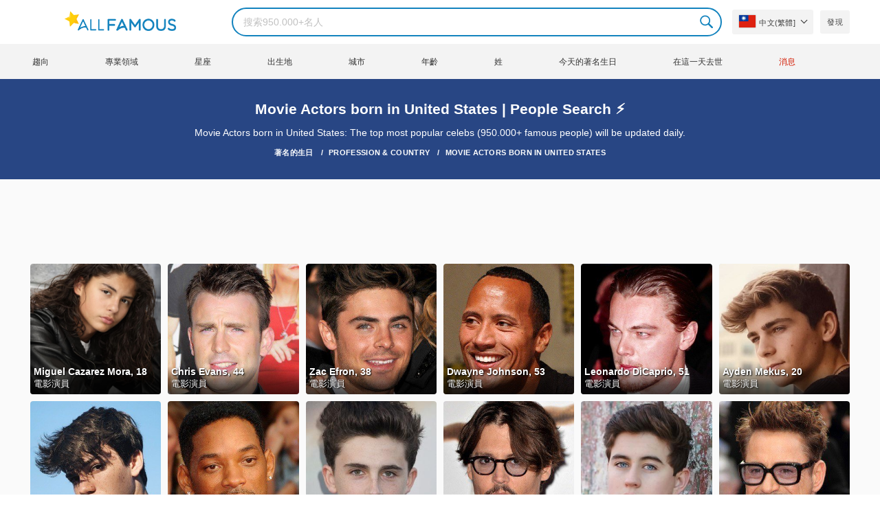

--- FILE ---
content_type: text/html; charset=UTF-8
request_url: https://allfamous.org/tw/profession-country/movie-actors-born-in-united-states
body_size: 14618
content:

<!DOCTYPE html>
<html lang="tw">
<head>
    <meta charset="utf-8">
    <meta name="google" content="notranslate" />
    <meta name="viewport" content="width=device-width, initial-scale=1.0, minimum-scale=1.0">
    <meta name="norton-safeweb-site-verification" content="lhz7h4aky5jkxkppzyhvy0r4ilcihc8q12edytwbfm2s9gm95g6a537jnblshqx4cl29y09sxvs8xs1jbd23i3kcx2fkkcif-kc83lvivm7juj5qukoukc02vgcxh26h" />
    <title>Movie Actors born in United States | People Search ⚡ | AllFamous.org</title>
    <meta name="description" content="AllFamous.org"/>
    <meta name="keywords" content="AllFamous.org"/>
    <meta property="og:title" content="Movie Actors born in United States | People Search ⚡ | AllFamous.org"/>
    <meta property="og:description" content="AllFamous.org"/>
    <meta property="og:image" content="https://cdn.allfamous.org/assets/img/banner.jpg"/>
    <meta property="og:site_name" content="AllFamous.org"/>
    <meta property="og:type" content="website"/>
    <meta property="og:url" content="https://allfamous.org/tw/profession-country/movie-actors-born-in-united-states"/>

    <meta name="twitter:title" content="Movie Actors born in United States | People Search ⚡ | AllFamous.org">
    <meta name="twitter:description" content="AllFamous.org">
    <meta name="twitter:site" content="AllFamous.org">
    <meta name="twitter:image" content="https://cdn.allfamous.org/assets/img/banner.jpg">
    <meta name="twitter:card" content="summary_large_image">
    <meta name="twitter:url" content="https://allfamous.org/tw/profession-country/movie-actors-born-in-united-states">

    <link rel="canonical" href="https://allfamous.org/tw/profession-country/movie-actors-born-in-united-states"/>
    <link rel="alternate" href="https://allfamous.org/profession-country/movie-actors-born-in-united-states" hreflang="x-default"/>
	<link rel="alternate" href="https://allfamous.org/profession-country/movie-actors-born-in-united-states" hreflang="en"/>
	<link rel="alternate" href="https://allfamous.org/es/profession-country/movie-actors-born-in-united-states" hreflang="es"/>
	<link rel="alternate" href="https://allfamous.org/pt/profession-country/movie-actors-born-in-united-states" hreflang="pt"/>
	<link rel="alternate" href="https://allfamous.org/id/profession-country/movie-actors-born-in-united-states" hreflang="id"/>
	<link rel="alternate" href="https://allfamous.org/zh/profession-country/movie-actors-born-in-united-states" hreflang="zh-CN"/>
	<link rel="alternate" href="https://allfamous.org/tw/profession-country/movie-actors-born-in-united-states" hreflang="zh-TW"/>
	<link rel="alternate" href="https://allfamous.org/fr/profession-country/movie-actors-born-in-united-states" hreflang="fr-FR"/>
	<link rel="alternate" href="https://allfamous.org/ru/profession-country/movie-actors-born-in-united-states" hreflang="ru-RU"/>
	<link rel="alternate" href="https://allfamous.org/tr/profession-country/movie-actors-born-in-united-states" hreflang="tr-TR"/>
	<link rel="alternate" href="https://allfamous.org/ar/profession-country/movie-actors-born-in-united-states" hreflang="ar"/>
	<link rel="alternate" href="https://allfamous.org/ko/profession-country/movie-actors-born-in-united-states" hreflang="ko-KR"/>
	<link rel="alternate" href="https://allfamous.org/th/profession-country/movie-actors-born-in-united-states" hreflang="th-TH"/>
	<link rel="alternate" href="https://allfamous.org/nl/profession-country/movie-actors-born-in-united-states" hreflang="nl"/>
	<link rel="alternate" href="https://allfamous.org/pl/profession-country/movie-actors-born-in-united-states" hreflang="pl"/>
	<link rel="alternate" href="https://allfamous.org/de/profession-country/movie-actors-born-in-united-states" hreflang="de-DE"/>
	<link rel="alternate" href="https://allfamous.org/ja/profession-country/movie-actors-born-in-united-states" hreflang="ja-JP"/>
	<link rel="alternate" href="https://allfamous.org/it/profession-country/movie-actors-born-in-united-states" hreflang="it-IT"/>
	<link rel="alternate" href="https://allfamous.org/hi/profession-country/movie-actors-born-in-united-states" hreflang="hi"/>
	<link rel="alternate" href="https://allfamous.org/vi/profession-country/movie-actors-born-in-united-states" hreflang="vi-VN"/>
	    <link rel="preload" as="image" href="/1.gif">
    <link rel="preload" as="image" href="/assets/svg/search.svg">
    <link rel="preload" as="style" href="/assets/css/style.min.css?v=98">
	    <link rel='preconnect' href='//cdn.allfamous.org'>
    <link rel="preconnect" href="//partner.googleadservices.com">
    <link rel="preconnect" href="//googlecm.hit.gemius.pl">
    <link rel="preconnect" href="//adservice.google.com">
    <link rel="preconnect" href="//www.googletagmanager.com">
    <link rel="preconnect" href="//googleads.g.doubleclick.net">
    <link rel="preconnect" href="//pagead2.googlesyndication.com">
    <link rel='dns-prefetch' href='//cdn.allfamous.org'>
    <link rel='stylesheet' href='/assets/css/style.min.css?v=98' type='text/css' />
    <script defer id="jquery" src="https://ajax.googleapis.com/ajax/libs/jquery/3.6.0/jquery.min.js"></script>
	    <meta name="mobile-web-app-capable" content="yes">
    <meta name="apple-mobile-web-app-capable" content="yes">
    <meta name="application-name" content="AllFamous.org">
    <meta name="apple-mobile-web-app-title" content="AllFamous.org">
    <meta name="theme-color" content="#007bc4">
    <meta name="msapplication-navbutton-color" content="#1283be">
    <meta name="apple-mobile-web-app-status-bar-style" content="black-translucent">
    <meta name="msapplication-starturl" content="/">
	<script>
    const EMPTY_IMG = "/default.svg?v=3.1";
	let hasWebP=!1;!function(){let A=new Image;A.onload=function(){hasWebP=!!(A.height>0&&A.width>0)},A.onerror=function(){hasWebP=!1},A.src="[data-uri]"}();
    function lazyImg(e){return function(){var t,n=document.querySelectorAll("."+e);function r(n){n.onload=function(){n.classList.remove(e)},n.dataset.lazybackground&&(n.style.backgroundImage="url(".concat(n.dataset.lazybackground,")")),n.getAttribute("data-src")&&(n.src=(hasWebP,n.dataset.src),"IntersectionObserver"in window&&t.unobserve(n))}if("IntersectionObserver"in window)t=new IntersectionObserver(function(e){e.forEach(function(e){e.intersectionRatio>0&&r(e.target)})},{rootMargin:"0px",threshold:.05}),n.forEach(function(e){t.observe(e)});else for(var o=0;o<n.length;o++)r(n[o])}};
    function lazyScript(c,e){var n=document.createElement("script");n.async=!0,e&&(n.onload=e),document.head.appendChild(n),n.src=c};
    function lazyAds(e){return function(n){var o,t=document.querySelectorAll("."+e);function r(n){"IntersectionObserver"in window&&o.unobserve(n),n.classList.remove(e);var t=n.id;googletag.cmd.push(function(){googletag.display(t),googletag.pubads().refresh([window.__gptslot__[t]])})}if("IntersectionObserver"in window)o=new IntersectionObserver(function(e){e.forEach(function(e){e.intersectionRatio>0&&r(e.target)})},{rootMargin:"0px",threshold:.05}),t.forEach(function(e){o.observe(e)});else for(var i=0;i<t.length;i++)r(t[i])}};
    function getCookie(n){for(var t=n+"=",e=document.cookie.split(";"),r=0;r<e.length;r++){for(var i=e[r];" "==i.charAt(0);)i=i.substring(1,i.length);if(0==i.indexOf(t))return i.substring(t.length,i.length)}return null};
    function setCookie(e,i,t,o,n){var a=e+"="+i;if(t){var r=new Date;r.setTime(r.getTime()+24*t*60*60*1e3),a+="; expires="+r.toGMTString()}a+="; path=/",o&&(a+="; domain="+o),n&&(a+="; secure"),document.cookie=a};
    function splitSlice(e,i){for(var l=[],n=0,r=e.length;n<r;n+=i)l.push(e.slice(n,i+n));return l};
	    setTimeout(function() {
	    let t,e,n,o,i,a=null,s=65,c=new Set;const r=1111;function d(t){o=performance.now();const e=t.target.closest("a");m(e)&&p(e.href,"high")}function u(t){if(performance.now()-o<r)return;if(!("closest"in t.target))return;const e=t.target.closest("a");m(e)&&(e.addEventListener("mouseout",f,{passive:!0}),i=setTimeout(()=>{p(e.href,"high"),i=void 0},s))}function l(t){const e=t.target.closest("a");m(e)&&p(e.href,"high")}function f(t){t.relatedTarget&&t.target.closest("a")==t.relatedTarget.closest("a")||i&&(clearTimeout(i),i=void 0)}function h(t){if(performance.now()-o<r)return;const e=t.target.closest("a");if(t.which>1||t.metaKey||t.ctrlKey)return;if(!e)return;e.addEventListener("click",function(t){1337!=t.detail&&t.preventDefault()},{capture:!0,passive:!1,once:!0});const n=new MouseEvent("click",{view:window,bubbles:!0,cancelable:!1,detail:1337});e.dispatchEvent(n)}function m(o){if(o&&o.href&&(!n||"instant"in o.dataset)){if(o.origin!=location.origin){if(!(e||"instant"in o.dataset)||!a)return}if(["http:","https:"].includes(o.protocol)&&("http:"!=o.protocol||"https:"!=location.protocol)&&(t||!o.search||"instant"in o.dataset)&&!(o.hash&&o.pathname+o.search==location.pathname+location.search||"noInstant"in o.dataset))return!0}}function p(t,e="auto"){if(c.has(t))return;const n=document.createElement("link");n.rel="prefetch",n.href=t,n.fetchPriority=e,n.as="document",document.head.appendChild(n),c.add(t)}!function(){if(!document.createElement("link").relList.supports("prefetch"))return;const o="instantVaryAccept"in document.body.dataset||"Shopify"in window,i=navigator.userAgent.indexOf("Chrome/");i>-1&&(a=parseInt(navigator.userAgent.substring(i+"Chrome/".length)));if(o&&a&&a<110)return;const c="instantMousedownShortcut"in document.body.dataset;t="instantAllowQueryString"in document.body.dataset,e="instantAllowExternalLinks"in document.body.dataset,n="instantWhitelist"in document.body.dataset;const r={capture:!0,passive:!0};let f=!1,v=!1,g=!1;if("instantIntensity"in document.body.dataset){const t=document.body.dataset.instantIntensity;if(t.startsWith("mousedown"))f=!0,"mousedown-only"==t&&(v=!0);else if(t.startsWith("viewport")){const e=navigator.connection&&navigator.connection.saveData,n=navigator.connection&&navigator.connection.effectiveType&&navigator.connection.effectiveType.includes("2g");e||n||("viewport"==t?document.documentElement.clientWidth*document.documentElement.clientHeight<45e4&&(g=!0):"viewport-all"==t&&(g=!0))}else{const e=parseInt(t);isNaN(e)||(s=e)}}v||document.addEventListener("touchstart",d,r);f?c||document.addEventListener("mousedown",l,r):document.addEventListener("mouseover",u,r);c&&document.addEventListener("mousedown",h,r);if(g){let t=window.requestIdleCallback;t||(t=(t=>{t()})),t(function(){const t=new IntersectionObserver(e=>{e.forEach(e=>{if(e.isIntersecting){const n=e.target;t.unobserve(n),p(n.href)}})});document.querySelectorAll("a").forEach(e=>{m(e)&&t.observe(e)})},{timeout:1500})}}();
    }, 1);
</script>

<script async src="https://pagead2.googlesyndication.com/pagead/js/adsbygoogle.js?client=ca-pub-2196988153088510" crossorigin="anonymous"></script>
<script async src="https://www.googletagmanager.com/gtag/js?id=G-RVV0T97W1V"></script>
<script>window.dataLayer = window.dataLayer || [];function gtag(){dataLayer.push(arguments);}gtag('js', new Date());gtag('config', 'G-RVV0T97W1V');</script>    <link rel="manifest" crossorigin="anonymous" href="/manifest.json?v=98">
	</head>
<body class="osm ">
<img alt="allfamous.org" class="ez" width="99999" height="99999" style="pointer-events: none; position: absolute; top: 0; left: 0; width: 99vw; height: 99vh; max-width: 99vw; max-height: 99vh;" src="[data-uri]">
<div class="website-wrapper">
    <header class="whb-header whb-sticky-shadow whb-sticky-clone">
        <div class="whb-main-header">
            <div class="whb-row whb-general-header whb-flex-flex-middle">
                <div class="container">
                    <div class="whb-logo" style="text-align: center;">
                        <div class="site-logo">
                            <a href="/tw" class="fm-logo fm-main-logo" rel="home">
                                <img src="https://cdn.allfamous.org/logo.png" alt="AllFamous.org" style="width:150px;" width="150" height="26" />
                            </a>
                        </div>
                    </div>
                    <div class="whb-flex-row whb-general-header-inner">
                        <div class="whb-column whb-col-left whb-visible-lg">
                            <div class="site-logo">
								                                    <a href="/tw" class="fm-logo fm-main-logo" rel="home">
                                        <img src="https://cdn.allfamous.org/logo.png" alt="AllFamous.org" style="width: 180px;margin: 0 50px;" width="180" height="31" />
                                        <span style="display: inline-block;text-indent: -99999px;">AllFamous.org</span>
                                    </a>
								                            </div>
                        </div>
                        <div class="whb-column whb-col-center whb-visible-lg">
							<div class="fm-search-form" style="width: 100%;">
    <form role="search" method="get" class="searchform style-rounded fm-ajax-search" action="/tw/search" data-hl="tw">
        <input value="" name="q"  aria-label="Search" class="q" placeholder="搜索950.000+名人" type="text" />
		        <!--<a rel="nofollow noreferrer" target="_blank" href="https://www.google.com/search?q=site:allfamous.org" class="googlesearch">Google search</a>-->
        <button type="submit" class="searchsubmit">Search</button>
    </form>
    <div class="search-results-wrapper">
        <div class="fm-scroll"><div class="fm-search-results fm-scroll-content"></div></div>
        <div class="fm-search-loader wd-fill"></div>
    </div>
</div>                        </div>
                        <div class="whb-column whb-col-right whb-visible-lg">
							<div class="drop" style="margin:0 10px">
    <button class="btn drop-btn btn-lang">
        <span class="flag flag-tw"></span> 中文(繁體]    </button>
    <div class="drop-list lang-sel" style="left:0;text-align:left;direction:ltr">
		            <span onclick="setLang('en')">
                <a class="drop-item " href="/profession-country/movie-actors-born-in-united-states"><span class="flag flag-us"></span> English</a>
            </span>
		            <span onclick="setLang('es')">
                <a class="drop-item " href="/es/profession-country/movie-actors-born-in-united-states"><span class="flag flag-es"></span> Español</a>
            </span>
		            <span onclick="setLang('pt')">
                <a class="drop-item " href="/pt/profession-country/movie-actors-born-in-united-states"><span class="flag flag-br"></span> Português</a>
            </span>
		            <span onclick="setLang('de')">
                <a class="drop-item " href="/de/profession-country/movie-actors-born-in-united-states"><span class="flag flag-de"></span> Deutsch</a>
            </span>
		            <span onclick="setLang('fr')">
                <a class="drop-item " href="/fr/profession-country/movie-actors-born-in-united-states"><span class="flag flag-fr"></span> Français</a>
            </span>
		            <span onclick="setLang('ru')">
                <a class="drop-item " href="/ru/profession-country/movie-actors-born-in-united-states"><span class="flag flag-ru"></span> Pусский</a>
            </span>
		            <span onclick="setLang('it')">
                <a class="drop-item " href="/it/profession-country/movie-actors-born-in-united-states"><span class="flag flag-it"></span> Italiano</a>
            </span>
		            <span onclick="setLang('nl')">
                <a class="drop-item " href="/nl/profession-country/movie-actors-born-in-united-states"><span class="flag flag-nl"></span> Nederlands</a>
            </span>
		            <span onclick="setLang('da')">
                <a class="drop-item " href="/da/profession-country/movie-actors-born-in-united-states"><span class="flag flag-dk"></span> Dansk</a>
            </span>
		            <span onclick="setLang('el')">
                <a class="drop-item " href="/el/profession-country/movie-actors-born-in-united-states"><span class="flag flag-gr"></span> Ελληνικά</a>
            </span>
		            <span onclick="setLang('sv')">
                <a class="drop-item " href="/sv/profession-country/movie-actors-born-in-united-states"><span class="flag flag-se"></span> Svenska</a>
            </span>
		            <span onclick="setLang('fi')">
                <a class="drop-item " href="/fi/profession-country/movie-actors-born-in-united-states"><span class="flag flag-fi"></span> Suomi</a>
            </span>
		            <span onclick="setLang('pl')">
                <a class="drop-item " href="/pl/profession-country/movie-actors-born-in-united-states"><span class="flag flag-pl"></span> Język</a>
            </span>
		            <span onclick="setLang('tr')">
                <a class="drop-item " href="/tr/profession-country/movie-actors-born-in-united-states"><span class="flag flag-tr"></span> Türkçe</a>
            </span>
		            <span onclick="setLang('id')">
                <a class="drop-item " href="/id/profession-country/movie-actors-born-in-united-states"><span class="flag flag-id"></span> Indonesia</a>
            </span>
		            <span onclick="setLang('ja')">
                <a class="drop-item " href="/ja/profession-country/movie-actors-born-in-united-states"><span class="flag flag-jp"></span> 日本語</a>
            </span>
		            <span onclick="setLang('ko')">
                <a class="drop-item " href="/ko/profession-country/movie-actors-born-in-united-states"><span class="flag flag-kr"></span> 한국어</a>
            </span>
		            <span onclick="setLang('zh')">
                <a class="drop-item " href="/zh/profession-country/movie-actors-born-in-united-states"><span class="flag flag-cn"></span> 中文(简体]</a>
            </span>
		            <span onclick="setLang('tw')">
                <a class="drop-item active" href="/tw/profession-country/movie-actors-born-in-united-states"><span class="flag flag-tw"></span> 中文(繁體]</a>
            </span>
		            <span onclick="setLang('hi')">
                <a class="drop-item " href="/hi/profession-country/movie-actors-born-in-united-states"><span class="flag flag-in"></span> हिन्दी</a>
            </span>
		            <span onclick="setLang('ar')">
                <a class="drop-item " href="/ar/profession-country/movie-actors-born-in-united-states"><span class="flag flag-ae"></span> العربية</a>
            </span>
		            <span onclick="setLang('th')">
                <a class="drop-item " href="/th/profession-country/movie-actors-born-in-united-states"><span class="flag flag-th"></span> ภาษาไทย</a>
            </span>
		            <span onclick="setLang('vi')">
                <a class="drop-item " href="/vi/profession-country/movie-actors-born-in-united-states"><span class="flag flag-vn"></span> Tiếng Việt</a>
            </span>
		    </div>
</div>                            <a href="/tw/celebrity-discover" title="發現名人" class="btn">
                                發現                            </a>
                        </div>

                        <div class="whb-column whb-mobile-left whb-hidden-lg">
                            <div class="mm fm-burger-icon mobile-nav-icon whb-mobile-nav-icon wd-style-text">
                                <a href="#" aria-label="Menu">
                                    <span class="fm-burger wd-tools-icon"></span>
                                    <span class="fm-burger-label mm-text">Menu</span>
                                </a>
                            </div>
                        </div>
                        <div class="whb-column whb-mobile-center whb-hidden-lg whb-empty-column"></div>
                        <div class="whb-column whb-mobile-right whb-hidden-lg">
							<div class="fm-search-form" style="width: 100%;">
    <form role="search" method="get" class="searchform style-rounded fm-ajax-search" action="/tw/search" data-hl="tw">
        <input value="" name="q"  aria-label="Search" class="q" placeholder="搜索950.000+名人" type="text" />
		        <!--<a rel="nofollow noreferrer" target="_blank" href="https://www.google.com/search?q=site:allfamous.org" class="googlesearch">Google search</a>-->
        <button type="submit" class="searchsubmit">Search</button>
    </form>
    <div class="search-results-wrapper">
        <div class="fm-scroll"><div class="fm-search-results fm-scroll-content"></div></div>
        <div class="fm-search-loader wd-fill"></div>
    </div>
</div>                        </div>
                    </div>
                </div>
            </div>
			<div style="background:#f3f3f3;" class="whb-row whb-flex-flex-middle whb-hidden-mobile">
    <div class="container">
        <div class="whb-column whb-col-center whb-visible-lg">
            <div class="main-nav fm-navigation" role="navigation">
                <ul class="menu">
					                        <li class="menu-item item-level-0 ">
                            <a href="/tw/trending">
								趨向</a>
                        </li>
					                        <li class="menu-item item-level-0 ">
                            <a href="/tw/profession">
								專業領域</a>
                        </li>
					                        <li class="menu-item item-level-0 ">
                            <a href="/tw/horoscope">
								星座</a>
                        </li>
					                        <li class="menu-item item-level-0 ">
                            <a href="/tw/birthplace">
								出生地</a>
                        </li>
					                        <li class="menu-item item-level-0 ">
                            <a href="/tw/city">
								城市</a>
                        </li>
					                        <li class="menu-item item-level-0 ">
                            <a href="/tw/age">
								年齡</a>
                        </li>
					                        <li class="menu-item item-level-0 ">
                            <a href="/tw/first-name">
								姓</a>
                        </li>
					                        <li class="menu-item item-level-0 ">
                            <a href="/tw/todays-famous-birthdays">
								今天的著名生日</a>
                        </li>
					                        <li class="menu-item item-level-0 ">
                            <a href="/tw/celebrities-who-died-on-this-day">
								在這一天去世</a>
                        </li>
					                    <li class="menu-item item-level-0">
                        <a href="https://news.allfamous.org" rel="nofollow noopener" target="_blank" style="color: #d31a00;">
							消息</a>
                    </li>
                </ul>
            </div>
        </div>
    </div>
</div>        </div>
    </header>

        <div class="page-title page-title-default title-size-default scheme-light">
        <div class="container">
            <h1 class="entry-title">Movie Actors born in United States | People Search ⚡</h1>
            <div style="margin: 5px 0;">Movie Actors born in United States: The top most popular celebs (950.000+ famous people) will be updated daily.</div>

                        <div vocab="https://schema.org/" typeof="BreadcrumbList" class="breadcrumbs">
                <span property="itemListElement" typeof="ListItem">
                    <a property="item" typeof="WebPage" href="/tw">
                        <span property="name">著名的生日</span>
                    </a>
                    <meta property="position" content="1">
                </span>
                                <span property="itemListElement" typeof="ListItem">
                    <a property="item" typeof="WebPage" href="/tw/profession-country">
                        <span property="name">Profession & Country</span>
                    </a>
                    <meta property="position" content="2">
                </span>
                                <span property="itemListElement" typeof="ListItem">
                    <a property="item" typeof="WebPage" href="/tw/profession-country/movie-actors-born-in-united-states">
                        <span property="name">Movie Actors born in United States</span>
                    </a>
                    <meta property="position" content="3">
                </span>
            </div>
        </div>
    </div>

    <div class="container">
        <div class="row ">
            <div class="site-content col-lg-12 col-12 col-md-12" role="main">
	                            <div class="ad-box ad-box-header">
                    <div id="z_home_top_b" class="adslot lza"><div class="ad-holder"></div></div>
                </div>
                                <div class="row">
                    <div class="col-sm-12">
                        <div class="row pp elements-grid fm-spacing-10">
							<div class=" pp-item col-lg-2 col-md-3 col-sm-4 col-6" >
	    <a href="/tw/people/miguel-cazarez-mora-p8zc.html" title="Miguel Cazarez Mora, 18 (電影演員)">
        <div class="pp-img">
            <img src="/1.gif" alt="Miguel Cazarez Mora, 18 (電影演員)" data-src="https://cdn.allfamous.org/people/headshots/miguel-cazarez-mora-p8zc-1660287112142-allfamous.org.jpg" onerror="this.src=EMPTY_IMG;" class="lzl" width="152" height="152">
        </div>
        <div class="pp-info">
            <strong class="pp-title">Miguel Cazarez Mora, 18</strong>
            <p class="prof">電影演員</p>
        </div>
    </a>
</div><div class=" pp-item col-lg-2 col-md-3 col-sm-4 col-6" >
	    <a href="/tw/people/chris-evans-19810613.html" title="Chris Evans, 44 (電影演員)">
        <div class="pp-img">
            <img src="/1.gif" alt="Chris Evans, 44 (電影演員)" data-src="https://cdn.allfamous.org/people/headshots/chris-evans-x6ge-allfamous.org-1.jpg" onerror="this.src=EMPTY_IMG;" class="lzl" width="152" height="152">
        </div>
        <div class="pp-info">
            <strong class="pp-title">Chris Evans, 44</strong>
            <p class="prof">電影演員</p>
        </div>
    </a>
</div><div class=" pp-item col-lg-2 col-md-3 col-sm-4 col-6" >
	    <a href="/tw/people/zac-efron-19871018.html" title="Zac Efron, 38 (電影演員)">
        <div class="pp-img">
            <img src="/1.gif" alt="Zac Efron, 38 (電影演員)" data-src="https://cdn.allfamous.org/people/headshots/zac-efron-hhqf-allfamous.org-3.jpg" onerror="this.src=EMPTY_IMG;" class="lzl" width="152" height="152">
        </div>
        <div class="pp-info">
            <strong class="pp-title">Zac Efron, 38</strong>
            <p class="prof">電影演員</p>
        </div>
    </a>
</div><div class=" pp-item col-lg-2 col-md-3 col-sm-4 col-6" >
	    <a href="/tw/people/dwayne-johnson-19720502.html" title="Dwayne Johnson, 53 (電影演員)">
        <div class="pp-img">
            <img src="/1.gif" alt="Dwayne Johnson, 53 (電影演員)" data-src="https://cdn.allfamous.org/people/headshots/dwayne-johnson-wqqe-allfamous.org-4.jpg" onerror="this.src=EMPTY_IMG;" class="lzl" width="152" height="152">
        </div>
        <div class="pp-info">
            <strong class="pp-title">Dwayne Johnson, 53</strong>
            <p class="prof">電影演員</p>
        </div>
    </a>
</div><div class=" pp-item col-lg-2 col-md-3 col-sm-4 col-6" >
	    <a href="/tw/people/leonardo-dicaprio-19741111.html" title="Leonardo DiCaprio, 51 (電影演員)">
        <div class="pp-img">
            <img src="/1.gif" alt="Leonardo DiCaprio, 51 (電影演員)" data-src="https://cdn.allfamous.org/people/headshots/leonardo-dicaprio-wmv2-allfamous.org-6.jpg" onerror="this.src=EMPTY_IMG;" class="lzl" width="152" height="152">
        </div>
        <div class="pp-info">
            <strong class="pp-title">Leonardo DiCaprio, 51</strong>
            <p class="prof">電影演員</p>
        </div>
    </a>
</div><div class=" pp-item col-lg-2 col-md-3 col-sm-4 col-6" >
	    <a href="/tw/people/ayden-mekus-20050802.html" title="Ayden Mekus, 20 (電影演員)">
        <div class="pp-img">
            <img src="/1.gif" alt="Ayden Mekus, 20 (電影演員)" data-src="https://cdn.allfamous.org/people/headshots/ayden-mekus-i9lk-allfamous.org-1.jpg" onerror="this.src=EMPTY_IMG;" class="lzl" width="152" height="152">
        </div>
        <div class="pp-info">
            <strong class="pp-title">Ayden Mekus, 20</strong>
            <p class="prof">電影演員</p>
        </div>
    </a>
</div><div class=" pp-item col-lg-2 col-md-3 col-sm-4 col-6" >
	    <a href="/tw/people/jentzen-ramirez-20060808.html" title="Jentzen Ramirez, 19 (電影演員)">
        <div class="pp-img">
            <img src="/1.gif" alt="Jentzen Ramirez, 19 (電影演員)" data-src="https://cdn.allfamous.org/people/headshots/jentzen-ramirez-7knp-allfamous.org-1.jpg" onerror="this.src=EMPTY_IMG;" class="lzl" width="152" height="152">
        </div>
        <div class="pp-info">
            <strong class="pp-title">Jentzen Ramirez, 19</strong>
            <p class="prof">電影演員</p>
        </div>
    </a>
</div><div class=" pp-item col-lg-2 col-md-3 col-sm-4 col-6" >
	    <a href="/tw/people/will-smith-19680925.html" title="Will Smith, 57 (電影演員)">
        <div class="pp-img">
            <img src="/1.gif" alt="Will Smith, 57 (電影演員)" data-src="https://cdn.allfamous.org/people/headshots/will-smith-vc3i-allfamous.org-4.jpg" onerror="this.src=EMPTY_IMG;" class="lzl" width="152" height="152">
        </div>
        <div class="pp-info">
            <strong class="pp-title">Will Smith, 57</strong>
            <p class="prof">電影演員</p>
        </div>
    </a>
</div><div class=" pp-item col-lg-2 col-md-3 col-sm-4 col-6" >
	    <a href="/tw/people/timothee-chalamet-19951227.html" title="Timothée Chalamet, 30 (電影演員)">
        <div class="pp-img">
            <img src="/1.gif" alt="Timothée Chalamet, 30 (電影演員)" data-src="https://cdn.allfamous.org/people/headshots/timothee-chalamet-nsu5-allfamous.org-2.jpg" onerror="this.src=EMPTY_IMG;" class="lzl" width="152" height="152">
        </div>
        <div class="pp-info">
            <strong class="pp-title">Timothée Chalamet, 30</strong>
            <p class="prof">電影演員</p>
        </div>
    </a>
</div><div class=" pp-item col-lg-2 col-md-3 col-sm-4 col-6" >
	    <a href="/tw/people/johnny-depp-19630609.html" title="Johnny Depp, 62 (電影演員)">
        <div class="pp-img">
            <img src="/1.gif" alt="Johnny Depp, 62 (電影演員)" data-src="https://cdn.allfamous.org/people/headshots/johnny-depp-avwr-allfamous.org-3.jpg" onerror="this.src=EMPTY_IMG;" class="lzl" width="152" height="152">
        </div>
        <div class="pp-info">
            <strong class="pp-title">Johnny Depp, 62</strong>
            <p class="prof">電影演員</p>
        </div>
    </a>
</div><div class=" pp-item col-lg-2 col-md-3 col-sm-4 col-6" >
	    <a href="/tw/people/nash-grier-19971228.html" title="Nash Grier, 28 (電影演員)">
        <div class="pp-img">
            <img src="/1.gif" alt="Nash Grier, 28 (電影演員)" data-src="https://cdn.allfamous.org/people/headshots/nash-grier-8ave-allfamous.org-4.jpg" onerror="this.src=EMPTY_IMG;" class="lzl" width="152" height="152">
        </div>
        <div class="pp-info">
            <strong class="pp-title">Nash Grier, 28</strong>
            <p class="prof">電影演員</p>
        </div>
    </a>
</div><div class=" pp-item col-lg-2 col-md-3 col-sm-4 col-6" >
	    <a href="/tw/people/robert-downey-jr-19650404.html" title="Robert Downey Jr., 60 (電影演員)">
        <div class="pp-img">
            <img src="/1.gif" alt="Robert Downey Jr., 60 (電影演員)" data-src="https://cdn.allfamous.org/people/headshots/robert-downey-jr-ibni-allfamous.org-2.jpg" onerror="this.src=EMPTY_IMG;" class="lzl" width="152" height="152">
        </div>
        <div class="pp-info">
            <strong class="pp-title">Robert Downey Jr., 60</strong>
            <p class="prof">電影演員</p>
        </div>
    </a>
</div>                        </div>
                    </div>
                </div>
                                            <div class="ad-box ad-box-header">
                            <div id="z_p_top_bio" class="adslot lza"><div class="ad-holder"></div></div>
                        </div>
	                				                <div class="row">
                    <div class="col-sm-12">
                        <div class="row pp elements-grid fm-spacing-10">
							<div class=" pp-item col-lg-2 col-md-3 col-sm-4 col-6" >
	    <a href="/tw/people/adam-sandler-19660909.html" title="Adam Sandler, 59 (電影演員)">
        <div class="pp-img">
            <img src="/1.gif" alt="Adam Sandler, 59 (電影演員)" data-src="https://cdn.allfamous.org/people/headshots/adam-sandler-mzt7-allfamous.org-9.jpg" onerror="this.src=EMPTY_IMG;" class="lzl" width="152" height="152">
        </div>
        <div class="pp-info">
            <strong class="pp-title">Adam Sandler, 59</strong>
            <p class="prof">電影演員</p>
        </div>
    </a>
</div><div class=" pp-item col-lg-2 col-md-3 col-sm-4 col-6" >
	    <a href="/tw/people/jack-dylan-grazer-20030903.html" title="Jack Dylan Grazer, 22 (電影演員)">
        <div class="pp-img">
            <img src="/1.gif" alt="Jack Dylan Grazer, 22 (電影演員)" data-src="https://cdn.allfamous.org/people/headshots/jack-dylan-grazer-9gdc-allfamous.org-3.jpg" onerror="this.src=EMPTY_IMG;" class="lzl" width="152" height="152">
        </div>
        <div class="pp-info">
            <strong class="pp-title">Jack Dylan Grazer, 22</strong>
            <p class="prof">電影演員</p>
        </div>
    </a>
</div><div class=" pp-item col-lg-2 col-md-3 col-sm-4 col-6" >
	    <a href="/tw/people/paul-walker-19730912.html" title="Paul Walker (1973 - 2013) (電影演員)">
        <div class="pp-img">
            <img src="/1.gif" alt="Paul Walker (1973 - 2013) (電影演員)" data-src="https://cdn.allfamous.org/people/headshots/paul-walker-v3cm-allfamous.org-3.jpg" onerror="this.src=EMPTY_IMG;" class="lzl" width="152" height="152">
        </div>
        <div class="pp-info">
            <strong class="pp-title">Paul Walker (1973 - 2013)</strong>
            <p class="prof">電影演員</p>
        </div>
    </a>
</div><div class=" pp-item col-lg-2 col-md-3 col-sm-4 col-6" >
	    <a href="/tw/people/jaden-smith-19980708.html" title="Jaden Smith, 27 (電影演員)">
        <div class="pp-img">
            <img src="/1.gif" alt="Jaden Smith, 27 (電影演員)" data-src="https://cdn.allfamous.org/people/headshots/jaden-smith-itgt-allfamous.org-4.jpg" onerror="this.src=EMPTY_IMG;" class="lzl" width="152" height="152">
        </div>
        <div class="pp-info">
            <strong class="pp-title">Jaden Smith, 27</strong>
            <p class="prof">電影演員</p>
        </div>
    </a>
</div><div class=" pp-item col-lg-2 col-md-3 col-sm-4 col-6" >
	    <a href="/tw/people/sawyer-sharbino-20060301.html" title="Sawyer Sharbino, 19 (電影演員)">
        <div class="pp-img">
            <img src="/1.gif" alt="Sawyer Sharbino, 19 (電影演員)" data-src="https://cdn.allfamous.org/people/headshots/sawyer-sharbino-oxor-allfamous.org-5.jpg" onerror="this.src=EMPTY_IMG;" class="lzl" width="152" height="152">
        </div>
        <div class="pp-info">
            <strong class="pp-title">Sawyer Sharbino, 19</strong>
            <p class="prof">電影演員</p>
        </div>
    </a>
</div><div class=" pp-item col-lg-2 col-md-3 col-sm-4 col-6" >
	    <a href="/tw/people/chris-pratt-19790621.html" title="Chris Pratt, 46 (電影演員)">
        <div class="pp-img">
            <img src="/1.gif" alt="Chris Pratt, 46 (電影演員)" data-src="https://cdn.allfamous.org/people/headshots/chris-pratt-yrbb-allfamous.org-9.jpg" onerror="this.src=EMPTY_IMG;" class="lzl" width="152" height="152">
        </div>
        <div class="pp-info">
            <strong class="pp-title">Chris Pratt, 46</strong>
            <p class="prof">電影演員</p>
        </div>
    </a>
</div><div class=" pp-item col-lg-2 col-md-3 col-sm-4 col-6" >
	    <a href="/tw/people/michael-b-jordan-19870209.html" title="Michael B. Jordan, 38 (電影演員)">
        <div class="pp-img">
            <img src="/1.gif" alt="Michael B. Jordan, 38 (電影演員)" data-src="https://cdn.allfamous.org/people/headshots/michael-b-jordan-1fh3-allfamous.org-9.jpg" onerror="this.src=EMPTY_IMG;" class="lzl" width="152" height="152">
        </div>
        <div class="pp-info">
            <strong class="pp-title">Michael B. Jordan, 38</strong>
            <p class="prof">電影演員</p>
        </div>
    </a>
</div><div class=" pp-item col-lg-2 col-md-3 col-sm-4 col-6" >
	    <a href="/tw/people/tom-cruise-19620703.html" title="Tom Cruise, 63 (電影演員)">
        <div class="pp-img">
            <img src="/1.gif" alt="Tom Cruise, 63 (電影演員)" data-src="https://cdn.allfamous.org/people/thumbnails/tom-cruise-kdnz-allfamous.org.jpg" onerror="this.src=EMPTY_IMG;" class="lzl" width="152" height="152">
        </div>
        <div class="pp-info">
            <strong class="pp-title">Tom Cruise, 63</strong>
            <p class="prof">電影演員</p>
        </div>
    </a>
</div><div class=" pp-item col-lg-2 col-md-3 col-sm-4 col-6" >
	    <a href="/tw/people/brad-pitt-19631218.html" title="Brad Pitt, 62 (電影演員)">
        <div class="pp-img">
            <img src="/1.gif" alt="Brad Pitt, 62 (電影演員)" data-src="https://cdn.allfamous.org/people/headshots/brad-pitt-6hdl-allfamous.org-2.jpg" onerror="this.src=EMPTY_IMG;" class="lzl" width="152" height="152">
        </div>
        <div class="pp-info">
            <strong class="pp-title">Brad Pitt, 62</strong>
            <p class="prof">電影演員</p>
        </div>
    </a>
</div><div class=" pp-item col-lg-2 col-md-3 col-sm-4 col-6" >
	    <a href="/tw/people/karan-brar-19990118.html" title="Karan Brar, 27 (電影演員)">
        <div class="pp-img">
            <img src="/1.gif" alt="Karan Brar, 27 (電影演員)" data-src="https://cdn.allfamous.org/people/headshots/karan-brar-dctr-allfamous.org-7.jpg" onerror="this.src=EMPTY_IMG;" class="lzl" width="152" height="152">
        </div>
        <div class="pp-info">
            <strong class="pp-title">Karan Brar, 27</strong>
            <p class="prof">電影演員</p>
        </div>
    </a>
</div><div class=" pp-item col-lg-2 col-md-3 col-sm-4 col-6" >
	    <a href="/tw/people/jaeden-martell-20030104.html" title="Jaeden Martell, 23 (電影演員)">
        <div class="pp-img">
            <img src="/1.gif" alt="Jaeden Martell, 23 (電影演員)" data-src="https://cdn.allfamous.org/people/headshots/jaeden-martell-jdme-allfamous.org-7.jpg" onerror="this.src=EMPTY_IMG;" class="lzl" width="152" height="152">
        </div>
        <div class="pp-info">
            <strong class="pp-title">Jaeden Martell, 23</strong>
            <p class="prof">電影演員</p>
        </div>
    </a>
</div><div class=" pp-item col-lg-2 col-md-3 col-sm-4 col-6" >
	    <a href="/tw/people/taylor-lautner-19920211.html" title="Taylor Lautner, 33 (電影演員)">
        <div class="pp-img">
            <img src="/1.gif" alt="Taylor Lautner, 33 (電影演員)" data-src="https://cdn.allfamous.org/people/headshots/taylor-lautner-rjhs-allfamous.org-3.jpg" onerror="this.src=EMPTY_IMG;" class="lzl" width="152" height="152">
        </div>
        <div class="pp-info">
            <strong class="pp-title">Taylor Lautner, 33</strong>
            <p class="prof">電影演員</p>
        </div>
    </a>
</div>                        </div>
                    </div>
                </div>
                                            <div class="ad-box ad-box-header">
                            <div id="z_p_mid_bio" class="adslot lza"><div class="ad-holder"></div></div>
                        </div>
									                <div class="row">
                    <div class="col-sm-12">
                        <div class="row pp elements-grid fm-spacing-10">
							<div class=" pp-item col-lg-2 col-md-3 col-sm-4 col-6" >
	    <a href="/tw/people/chadwick-boseman-19761129.html" title="Chadwick Boseman (1976 - 2020) (電影演員)">
        <div class="pp-img">
            <img src="/1.gif" alt="Chadwick Boseman (1976 - 2020) (電影演員)" data-src="https://cdn.allfamous.org/people/headshots/chadwick-boseman-hlfe-allfamous.org-9.jpg" onerror="this.src=EMPTY_IMG;" class="lzl" width="152" height="152">
        </div>
        <div class="pp-info">
            <strong class="pp-title">Chadwick Boseman (1976 - 2020)</strong>
            <p class="prof">電影演員</p>
        </div>
    </a>
</div><div class=" pp-item col-lg-2 col-md-3 col-sm-4 col-6" >
	    <a href="/tw/people/channing-tatum-19800426.html" title="Channing Tatum, 45 (電影演員)">
        <div class="pp-img">
            <img src="/1.gif" alt="Channing Tatum, 45 (電影演員)" data-src="https://cdn.allfamous.org/people/headshots/channing-tatum-rbiy-allfamous.org-5.jpg" onerror="this.src=EMPTY_IMG;" class="lzl" width="152" height="152">
        </div>
        <div class="pp-info">
            <strong class="pp-title">Channing Tatum, 45</strong>
            <p class="prof">電影演員</p>
        </div>
    </a>
</div><div class=" pp-item col-lg-2 col-md-3 col-sm-4 col-6" >
	    <a href="/tw/people/tom-hanks-19560709.html" title="Tom Hanks, 69 (電影演員)">
        <div class="pp-img">
            <img src="/1.gif" alt="Tom Hanks, 69 (電影演員)" data-src="https://cdn.allfamous.org/people/headshots/tom-hanks-hevj-allfamous.org-7.jpg" onerror="this.src=EMPTY_IMG;" class="lzl" width="152" height="152">
        </div>
        <div class="pp-info">
            <strong class="pp-title">Tom Hanks, 69</strong>
            <p class="prof">電影演員</p>
        </div>
    </a>
</div><div class=" pp-item col-lg-2 col-md-3 col-sm-4 col-6" >
	    <a href="/tw/people/vin-diesel-19670718.html" title="Vin Diesel, 58 (電影演員)">
        <div class="pp-img">
            <img src="/1.gif" alt="Vin Diesel, 58 (電影演員)" data-src="https://cdn.allfamous.org/people/headshots/vin-diesel-pume-allfamous.org-1.jpg" onerror="this.src=EMPTY_IMG;" class="lzl" width="152" height="152">
        </div>
        <div class="pp-info">
            <strong class="pp-title">Vin Diesel, 58</strong>
            <p class="prof">電影演員</p>
        </div>
    </a>
</div><div class=" pp-item col-lg-2 col-md-3 col-sm-4 col-6" >
	    <a href="/tw/people/booboo-stewart-19940121.html" title="Booboo Stewart, 31 (電影演員)">
        <div class="pp-img">
            <img src="/1.gif" alt="Booboo Stewart, 31 (電影演員)" data-src="https://cdn.allfamous.org/people/headshots/booboo-stewart-by4d-allfamous.org-1.jpg" onerror="this.src=EMPTY_IMG;" class="lzl" width="152" height="152">
        </div>
        <div class="pp-info">
            <strong class="pp-title">Booboo Stewart, 31</strong>
            <p class="prof">電影演員</p>
        </div>
    </a>
</div><div class=" pp-item col-lg-2 col-md-3 col-sm-4 col-6" >
	    <a href="/tw/people/wyatt-oleff-20030713.html" title="Wyatt Oleff, 22 (電影演員)">
        <div class="pp-img">
            <img src="/1.gif" alt="Wyatt Oleff, 22 (電影演員)" data-src="https://cdn.allfamous.org/people/headshots/wyatt-oleff-7vk9-allfamous.org-1.jpg" onerror="this.src=EMPTY_IMG;" class="lzl" width="152" height="152">
        </div>
        <div class="pp-info">
            <strong class="pp-title">Wyatt Oleff, 22</strong>
            <p class="prof">電影演員</p>
        </div>
    </a>
</div><div class=" pp-item col-lg-2 col-md-3 col-sm-4 col-6" >
	    <a href="/tw/people/morgan-freeman-19370601.html" title="Morgan Freeman, 88 (電影演員)">
        <div class="pp-img">
            <img src="/1.gif" alt="Morgan Freeman, 88 (電影演員)" data-src="https://cdn.allfamous.org/people/headshots/morgan-freeman-rc7o-allfamous.org-5.jpg" onerror="this.src=EMPTY_IMG;" class="lzl" width="152" height="152">
        </div>
        <div class="pp-info">
            <strong class="pp-title">Morgan Freeman, 88</strong>
            <p class="prof">電影演員</p>
        </div>
    </a>
</div><div class=" pp-item col-lg-2 col-md-3 col-sm-4 col-6" >
	    <a href="/tw/people/josh-hutcherson-19921012.html" title="Josh Hutcherson, 33 (電影演員)">
        <div class="pp-img">
            <img src="/1.gif" alt="Josh Hutcherson, 33 (電影演員)" data-src="https://cdn.allfamous.org/people/headshots/josh-hutcherson-p99q-allfamous.org-4.jpg" onerror="this.src=EMPTY_IMG;" class="lzl" width="152" height="152">
        </div>
        <div class="pp-info">
            <strong class="pp-title">Josh Hutcherson, 33</strong>
            <p class="prof">電影演員</p>
        </div>
    </a>
</div><div class=" pp-item col-lg-2 col-md-3 col-sm-4 col-6" >
	    <a href="/tw/people/robin-williams-19510721.html" title="Robin Williams (1951 - 2014) (電影演員)">
        <div class="pp-img">
            <img src="/1.gif" alt="Robin Williams (1951 - 2014) (電影演員)" data-src="https://cdn.allfamous.org/people/thumbnails/robin-williams-nvbo-allfamous.org.jpg" onerror="this.src=EMPTY_IMG;" class="lzl" width="152" height="152">
        </div>
        <div class="pp-info">
            <strong class="pp-title">Robin Williams (1951 - 2014)</strong>
            <p class="prof">電影演員</p>
        </div>
    </a>
</div><div class=" pp-item col-lg-2 col-md-3 col-sm-4 col-6" >
	    <a href="/tw/people/danny-devito-19441117.html" title="Danny DeVito, 81 (電影演員)">
        <div class="pp-img">
            <img src="/1.gif" alt="Danny DeVito, 81 (電影演員)" data-src="https://cdn.allfamous.org/people/headshots/danny-devito-mfj1-allfamous.org-5.jpg" onerror="this.src=EMPTY_IMG;" class="lzl" width="152" height="152">
        </div>
        <div class="pp-info">
            <strong class="pp-title">Danny DeVito, 81</strong>
            <p class="prof">電影演員</p>
        </div>
    </a>
</div><div class=" pp-item col-lg-2 col-md-3 col-sm-4 col-6" >
	    <a href="/tw/people/dave-franco-19850612.html" title="Dave Franco, 40 (電影演員)">
        <div class="pp-img">
            <img src="/1.gif" alt="Dave Franco, 40 (電影演員)" data-src="https://cdn.allfamous.org/people/headshots/dave-franco-wzk1-allfamous.org-5.jpg" onerror="this.src=EMPTY_IMG;" class="lzl" width="152" height="152">
        </div>
        <div class="pp-info">
            <strong class="pp-title">Dave Franco, 40</strong>
            <p class="prof">電影演員</p>
        </div>
    </a>
</div><div class=" pp-item col-lg-2 col-md-3 col-sm-4 col-6" >
	    <a href="/tw/people/bruce-lee-19401127.html" title="Bruce Lee (1940 - 1973) (電影演員)">
        <div class="pp-img">
            <img src="/1.gif" alt="Bruce Lee (1940 - 1973) (電影演員)" data-src="https://cdn.allfamous.org/people/thumbnails/bruce-lee-5k2e-allfamous.org.jpg" onerror="this.src=EMPTY_IMG;" class="lzl" width="152" height="152">
        </div>
        <div class="pp-info">
            <strong class="pp-title">Bruce Lee (1940 - 1973)</strong>
            <p class="prof">電影演員</p>
        </div>
    </a>
</div>                        </div>
                    </div>
                </div>
                                            <div class="ad-box ad-box-header">
                            <div id="z_p_bot_bio" class="adslot lza"><div class="ad-holder"></div></div>
                        </div>
									                <div class="row">
                    <div class="col-sm-12">
                        <div class="row pp elements-grid fm-spacing-10">
							<div class=" pp-item col-lg-2 col-md-3 col-sm-4 col-6" >
	    <a href="/tw/people/ralph-macchio-19611104.html" title="Ralph Macchio, 64 (電影演員)">
        <div class="pp-img">
            <img src="/1.gif" alt="Ralph Macchio, 64 (電影演員)" data-src="https://cdn.allfamous.org/people/headshots/ralph-macchio-e2a3-allfamous.org-9.jpg" onerror="this.src=EMPTY_IMG;" class="lzl" width="152" height="152">
        </div>
        <div class="pp-info">
            <strong class="pp-title">Ralph Macchio, 64</strong>
            <p class="prof">電影演員</p>
        </div>
    </a>
</div><div class=" pp-item col-lg-2 col-md-3 col-sm-4 col-6" >
	    <a href="/tw/people/will-ferrell-19670716.html" title="Will Ferrell, 58 (電影演員)">
        <div class="pp-img">
            <img src="/1.gif" alt="Will Ferrell, 58 (電影演員)" data-src="https://cdn.allfamous.org/people/headshots/will-ferrell-nf8m-allfamous.org-3.jpg" onerror="this.src=EMPTY_IMG;" class="lzl" width="152" height="152">
        </div>
        <div class="pp-info">
            <strong class="pp-title">Will Ferrell, 58</strong>
            <p class="prof">電影演員</p>
        </div>
    </a>
</div><div class=" pp-item col-lg-2 col-md-3 col-sm-4 col-6" >
	    <a href="/tw/people/mark-wahlberg-19710605.html" title="Mark Wahlberg, 54 (電影演員)">
        <div class="pp-img">
            <img src="/1.gif" alt="Mark Wahlberg, 54 (電影演員)" data-src="https://cdn.allfamous.org/people/headshots/mark-wahlberg-xtti-allfamous.org-5.jpg" onerror="this.src=EMPTY_IMG;" class="lzl" width="152" height="152">
        </div>
        <div class="pp-info">
            <strong class="pp-title">Mark Wahlberg, 54</strong>
            <p class="prof">電影演員</p>
        </div>
    </a>
</div><div class=" pp-item col-lg-2 col-md-3 col-sm-4 col-6" >
	    <a href="/tw/people/paul-rudd-19690406.html" title="Paul Rudd, 56 (電影演員)">
        <div class="pp-img">
            <img src="/1.gif" alt="Paul Rudd, 56 (電影演員)" data-src="https://cdn.allfamous.org/people/headshots/paul-rudd-ythl-allfamous.org-4.jpg" onerror="this.src=EMPTY_IMG;" class="lzl" width="152" height="152">
        </div>
        <div class="pp-info">
            <strong class="pp-title">Paul Rudd, 56</strong>
            <p class="prof">電影演員</p>
        </div>
    </a>
</div><div class=" pp-item col-lg-2 col-md-3 col-sm-4 col-6" >
	    <a href="/tw/people/bradley-cooper-19750105.html" title="Bradley Cooper, 51 (電影演員)">
        <div class="pp-img">
            <img src="/1.gif" alt="Bradley Cooper, 51 (電影演員)" data-src="https://cdn.allfamous.org/people/headshots/bradley-cooper-q4d8-allfamous.org-9.jpg" onerror="this.src=EMPTY_IMG;" class="lzl" width="152" height="152">
        </div>
        <div class="pp-info">
            <strong class="pp-title">Bradley Cooper, 51</strong>
            <p class="prof">電影演員</p>
        </div>
    </a>
</div><div class=" pp-item col-lg-2 col-md-3 col-sm-4 col-6" >
	    <a href="/tw/people/jack-black-19690828.html" title="Jack Black, 56 (電影演員)">
        <div class="pp-img">
            <img src="/1.gif" alt="Jack Black, 56 (電影演員)" data-src="https://cdn.allfamous.org/people/headshots/jack-black-afvg-allfamous.org-4.jpg" onerror="this.src=EMPTY_IMG;" class="lzl" width="152" height="152">
        </div>
        <div class="pp-info">
            <strong class="pp-title">Jack Black, 56</strong>
            <p class="prof">電影演員</p>
        </div>
    </a>
</div><div class=" pp-item col-lg-2 col-md-3 col-sm-4 col-6" >
	    <a href="/tw/people/andrew-garfield-19830820.html" title="Andrew Garfield, 42 (電影演員)">
        <div class="pp-img">
            <img src="/1.gif" alt="Andrew Garfield, 42 (電影演員)" data-src="https://cdn.allfamous.org/people/headshots/andrew-garfield-v5qq-allfamous.org-4.jpg" onerror="this.src=EMPTY_IMG;" class="lzl" width="152" height="152">
        </div>
        <div class="pp-info">
            <strong class="pp-title">Andrew Garfield, 42</strong>
            <p class="prof">電影演員</p>
        </div>
    </a>
</div><div class=" pp-item col-lg-2 col-md-3 col-sm-4 col-6" >
	    <a href="/tw/people/braxton-alexander-20070130.html" title="Braxton Alexander, 18 (電影演員)">
        <div class="pp-img">
            <img src="/1.gif" alt="Braxton Alexander, 18 (電影演員)" data-src="https://cdn.allfamous.org/people/headshots/braxton-alexander-20070130-allfamous.org-9.jpg" onerror="this.src=EMPTY_IMG;" class="lzl" width="152" height="152">
        </div>
        <div class="pp-info">
            <strong class="pp-title">Braxton Alexander, 18</strong>
            <p class="prof">電影演員</p>
        </div>
    </a>
</div><div class=" pp-item col-lg-2 col-md-3 col-sm-4 col-6" >
	    <a href="/tw/people/eddie-murphy-19610403.html" title="Eddie Murphy, 64 (電影演員)">
        <div class="pp-img">
            <img src="/1.gif" alt="Eddie Murphy, 64 (電影演員)" data-src="https://cdn.allfamous.org/people/headshots/eddie-murphy-e6ni-allfamous.org-3.jpg" onerror="this.src=EMPTY_IMG;" class="lzl" width="152" height="152">
        </div>
        <div class="pp-info">
            <strong class="pp-title">Eddie Murphy, 64</strong>
            <p class="prof">電影演員</p>
        </div>
    </a>
</div><div class=" pp-item col-lg-2 col-md-3 col-sm-4 col-6" >
	    <a href="/tw/people/ansel-elgort-19940314.html" title="Ansel Elgort, 31 (電影演員)">
        <div class="pp-img">
            <img src="/1.gif" alt="Ansel Elgort, 31 (電影演員)" data-src="https://cdn.allfamous.org/people/headshots/ansel-elgort-gmot-allfamous.org-1.jpg" onerror="this.src=EMPTY_IMG;" class="lzl" width="152" height="152">
        </div>
        <div class="pp-info">
            <strong class="pp-title">Ansel Elgort, 31</strong>
            <p class="prof">電影演員</p>
        </div>
    </a>
</div><div class=" pp-item col-lg-2 col-md-3 col-sm-4 col-6" >
	    <a href="/tw/people/george-clooney-19610506.html" title="George Clooney, 64 (電影演員)">
        <div class="pp-img">
            <img src="/1.gif" alt="George Clooney, 64 (電影演員)" data-src="https://cdn.allfamous.org/people/headshots/george-clooney-vktc-allfamous.org-8.jpg" onerror="this.src=EMPTY_IMG;" class="lzl" width="152" height="152">
        </div>
        <div class="pp-info">
            <strong class="pp-title">George Clooney, 64</strong>
            <p class="prof">電影演員</p>
        </div>
    </a>
</div><div class=" pp-item col-lg-2 col-md-3 col-sm-4 col-6" >
	    <a href="/tw/people/james-franco-19780419.html" title="James Franco, 47 (電影演員)">
        <div class="pp-img">
            <img src="/1.gif" alt="James Franco, 47 (電影演員)" data-src="https://cdn.allfamous.org/people/headshots/james-franco-vgw3-allfamous.org-9.jpg" onerror="this.src=EMPTY_IMG;" class="lzl" width="152" height="152">
        </div>
        <div class="pp-info">
            <strong class="pp-title">James Franco, 47</strong>
            <p class="prof">電影演員</p>
        </div>
    </a>
</div>                        </div>
                    </div>
                </div>
                    				
                <div class="ad-box ad-box-header">
                    <div id="z_home_top_h" class="adslot lza"><div class="ad-holder"></div></div>
                </div>

                <div class="text-center" style="margin-top: 15px">
					                        <a href="/tw/profession-country/movie-actors-born-in-united-states?p=2" title="查看更多 Movie Actors born in United States"
                           class="btn btn-primary btn-round btn-large view-more" data-instant>查看更多</a>
					                </div>
            </div>
        </div>
    </div>

    <footer class="footer-container scheme-light">
        <div class="container main-footer">
            <aside class="footer-sidebar row">
                <div class="footer-column col-12 text-center ">
					                        <a style="margin: 3px 0;display: inline-block;" rel="nofollow" href="/tw/about">關於我們</a> |
					                        <a style="margin: 3px 0;display: inline-block;" rel="nofollow" href="/tw/term">使用期限</a> |
					                        <a style="margin: 3px 0;display: inline-block;" rel="nofollow" href="/tw/privacy-policy">隱私政策</a> |
					                        <a style="margin: 3px 0;display: inline-block;" rel="nofollow" href="/tw/dmca">DMCA免責聲明</a> |
					                        <a style="margin: 3px 0;display: inline-block;" rel="nofollow" href="/tw/they-talked-about-us">他們談論我們</a> |
					                        <a style="margin: 3px 0;display: inline-block;" rel="nofollow" href="/tw/cookies">Cookie政策</a> |
					                    <a style="margin: 3px 0;display: inline-block;" rel="nofollow " href="mailto:contact@allfamous.org">聯繫我們</a>
                    <!-- | <a href="/rss">RSS Feeds</a>-->
                </div>
                <div class="footer-column col-12 text-center ">
                    <a style="margin: 3px 0;display: inline-block;" href="/tw/most-popular" title="Who is The Most Famous Person in The World in 2026?">Top 100 Most Famous Person in the World 2026</a>

                </div>
            </aside>
        </div>
        <div class="copyrights-wrapper copyrights-two-columns">
            <div class="container">
                <div class="min-footer">
                    <div class="col-left">
                        &copy; 2026 <strong><a href="/tw">AllFamous.org</a></strong>. 今日著名的生日和名人傳記                    </div>
                    <div class="col-right"></div>
                </div>
            </div>
        </div>
    </footer>
</div>
<div class="fm-close-side"></div>
<div class="mobile-nav slide-from-left">
    <div style="text-align: center;">
        <div style="margin:10px;">
            <a href="/tw" class="fm-logo fm-main-logo" rel="home">
                <img src="https://cdn.allfamous.org/logo.png" alt="AllFamous.org" style="width:160px" width="160" height="38" />
                <span style="display: inline-block;text-indent: -99999px;">AllFamous.org</span>
            </a>
        </div>

        <div style="margin-left:-10px">
			<div class="drop" style="margin:0 10px">
    <button class="btn drop-btn btn-lang">
        <span class="flag flag-tw"></span> 中文(繁體]    </button>
    <div class="drop-list lang-sel" style="left:0;text-align:left;direction:ltr">
		            <span onclick="setLang('en')">
                <a class="drop-item " href="/profession-country/movie-actors-born-in-united-states"><span class="flag flag-us"></span> English</a>
            </span>
		            <span onclick="setLang('es')">
                <a class="drop-item " href="/es/profession-country/movie-actors-born-in-united-states"><span class="flag flag-es"></span> Español</a>
            </span>
		            <span onclick="setLang('pt')">
                <a class="drop-item " href="/pt/profession-country/movie-actors-born-in-united-states"><span class="flag flag-br"></span> Português</a>
            </span>
		            <span onclick="setLang('de')">
                <a class="drop-item " href="/de/profession-country/movie-actors-born-in-united-states"><span class="flag flag-de"></span> Deutsch</a>
            </span>
		            <span onclick="setLang('fr')">
                <a class="drop-item " href="/fr/profession-country/movie-actors-born-in-united-states"><span class="flag flag-fr"></span> Français</a>
            </span>
		            <span onclick="setLang('ru')">
                <a class="drop-item " href="/ru/profession-country/movie-actors-born-in-united-states"><span class="flag flag-ru"></span> Pусский</a>
            </span>
		            <span onclick="setLang('it')">
                <a class="drop-item " href="/it/profession-country/movie-actors-born-in-united-states"><span class="flag flag-it"></span> Italiano</a>
            </span>
		            <span onclick="setLang('nl')">
                <a class="drop-item " href="/nl/profession-country/movie-actors-born-in-united-states"><span class="flag flag-nl"></span> Nederlands</a>
            </span>
		            <span onclick="setLang('da')">
                <a class="drop-item " href="/da/profession-country/movie-actors-born-in-united-states"><span class="flag flag-dk"></span> Dansk</a>
            </span>
		            <span onclick="setLang('el')">
                <a class="drop-item " href="/el/profession-country/movie-actors-born-in-united-states"><span class="flag flag-gr"></span> Ελληνικά</a>
            </span>
		            <span onclick="setLang('sv')">
                <a class="drop-item " href="/sv/profession-country/movie-actors-born-in-united-states"><span class="flag flag-se"></span> Svenska</a>
            </span>
		            <span onclick="setLang('fi')">
                <a class="drop-item " href="/fi/profession-country/movie-actors-born-in-united-states"><span class="flag flag-fi"></span> Suomi</a>
            </span>
		            <span onclick="setLang('pl')">
                <a class="drop-item " href="/pl/profession-country/movie-actors-born-in-united-states"><span class="flag flag-pl"></span> Język</a>
            </span>
		            <span onclick="setLang('tr')">
                <a class="drop-item " href="/tr/profession-country/movie-actors-born-in-united-states"><span class="flag flag-tr"></span> Türkçe</a>
            </span>
		            <span onclick="setLang('id')">
                <a class="drop-item " href="/id/profession-country/movie-actors-born-in-united-states"><span class="flag flag-id"></span> Indonesia</a>
            </span>
		            <span onclick="setLang('ja')">
                <a class="drop-item " href="/ja/profession-country/movie-actors-born-in-united-states"><span class="flag flag-jp"></span> 日本語</a>
            </span>
		            <span onclick="setLang('ko')">
                <a class="drop-item " href="/ko/profession-country/movie-actors-born-in-united-states"><span class="flag flag-kr"></span> 한국어</a>
            </span>
		            <span onclick="setLang('zh')">
                <a class="drop-item " href="/zh/profession-country/movie-actors-born-in-united-states"><span class="flag flag-cn"></span> 中文(简体]</a>
            </span>
		            <span onclick="setLang('tw')">
                <a class="drop-item active" href="/tw/profession-country/movie-actors-born-in-united-states"><span class="flag flag-tw"></span> 中文(繁體]</a>
            </span>
		            <span onclick="setLang('hi')">
                <a class="drop-item " href="/hi/profession-country/movie-actors-born-in-united-states"><span class="flag flag-in"></span> हिन्दी</a>
            </span>
		            <span onclick="setLang('ar')">
                <a class="drop-item " href="/ar/profession-country/movie-actors-born-in-united-states"><span class="flag flag-ae"></span> العربية</a>
            </span>
		            <span onclick="setLang('th')">
                <a class="drop-item " href="/th/profession-country/movie-actors-born-in-united-states"><span class="flag flag-th"></span> ภาษาไทย</a>
            </span>
		            <span onclick="setLang('vi')">
                <a class="drop-item " href="/vi/profession-country/movie-actors-born-in-united-states"><span class="flag flag-vn"></span> Tiếng Việt</a>
            </span>
		    </div>
</div>
            <a style="margin-left:10px" href="/tw/celebrity-discover" title="Discover famous people" class="btn">
                <i class="fa fa-search"></i> Discovery            </a>
        </div>
    </div>
    <div class="mobile-pages-menu active" style="margin: 10px 0">
        <ul id="menu-mobile-navigation" class="site-mobile-menu">
            <li class="menu-item item-level-0">
                <a style="border-top: 1px solid rgba(129,129,129,.2)" href="/tw">Home</a>
            </li>
			                <li class="menu-item item-level-0 ">
                    <a href="/tw/trending">Trending</a>
                </li>
			                <li class="menu-item item-level-0 ">
                    <a href="/tw/profession">Professions</a>
                </li>
			                <li class="menu-item item-level-0 ">
                    <a href="/tw/horoscope">Horoscopes</a>
                </li>
			                <li class="menu-item item-level-0 ">
                    <a href="/tw/birthplace">Birthplaces</a>
                </li>
			                <li class="menu-item item-level-0 ">
                    <a href="/tw/city">Cities</a>
                </li>
			                <li class="menu-item item-level-0 ">
                    <a href="/tw/age">Ages</a>
                </li>
			                <li class="menu-item item-level-0 ">
                    <a href="/tw/first-name">First Name</a>
                </li>
			                <li class="menu-item item-level-0 ">
                    <a href="/tw/todays-famous-birthdays">Today's Famous Birthdays</a>
                </li>
			                <li class="menu-item item-level-0 ">
                    <a href="/tw/celebrities-who-died-on-this-day">Died on this day</a>
                </li>
			            <li class="menu-item item-level-0">
                <a href="https://news.allfamous.org" rel="nofollow noopener" target="_blank" style="color: #e6250a;">
                    News</a>
            </li>
        </ul>
    </div>
</div><script>
    document.addEventListener("DOMContentLoaded",lazyImg("lzl"));
    document.getElementById('jquery').addEventListener('load', function () {
        !function(e){"use strict";"function"==typeof define&&define.amd?define(["jquery"],e):e("object"==typeof exports&&"function"==typeof require?require("jquery"):jQuery)}(function(e){"use strict";function t(n,o){var i=this;i.element=n,i.el=e(n),i.suggestions=[],i.badQueries=[],i.selectedIndex=-1,i.currentValue=i.element.value,i.timeoutId=null,i.cachedResponse={},i.onChangeTimeout=null,i.onChange=null,i.isLocal=!1,i.suggestionsContainer=null,i.noSuggestionsContainer=null,i.options=e.extend(!0,{},t.defaults,o),i.classes={selected:"autocomplete-selected",suggestion:"autocomplete-suggestion"},i.hint=null,i.hintValue="",i.selection=null,i.initialize(),i.setOptions(o)}var n={escapeRegExChars:function(e){return e.replace(/[|\\{}()[\]^$+*?.]/g,"\\$&")},createNode:function(e){var t=document.createElement("div");return t.className=e,t.style.position="absolute",t.style.display="none",t}},o=27,i=9,s=13,a=38,u=39,r=40,l=e.noop;t.utils=n,e.Autocomplete=t,t.defaults={ajaxSettings:{},autoSelectFirst:!1,appendTo:"body",serviceUrl:null,lookup:null,onSelect:null,width:"auto",minChars:1,maxHeight:300,deferRequestBy:0,params:{},formatResult:function(e,t){if(!t)return e.value;var o="("+n.escapeRegExChars(t)+")";return e.value.replace(new RegExp(o,"gi"),"<strong>$1</strong>").replace(/&/g,"&amp;").replace(/</g,"&lt;").replace(/>/g,"&gt;").replace(/"/g,"&quot;").replace(/&lt;(\/?strong)&gt;/g,"<$1>")},formatGroup:function(e,t){return'<div class="autocomplete-group">'+t+"</div>"},delimiter:null,zIndex:9999,type:"GET",noCache:!1,onSearchStart:l,onSearchComplete:l,onSearchError:l,preserveInput:!1,containerClass:"autocomplete-suggestions",tabDisabled:!1,dataType:"text",currentRequest:null,triggerSelectOnValidInput:!0,preventBadQueries:!0,lookupFilter:function(e,t,n){return-1!==e.value.toLowerCase().indexOf(n)},paramName:"query",transformResult:function(t){return"string"==typeof t?e.parseJSON(t):t},showNoSuggestionNotice:!1,noSuggestionNotice:"No results",orientation:"bottom",forceFixPosition:!1},t.prototype={initialize:function(){var n,o=this,i="."+o.classes.suggestion,s=o.classes.selected,a=o.options;o.element.setAttribute("autocomplete","off"),o.noSuggestionsContainer=e('<div class="autocomplete-no-suggestion"></div>').html(this.options.noSuggestionNotice).get(0),o.suggestionsContainer=t.utils.createNode(a.containerClass),(n=e(o.suggestionsContainer)).appendTo(a.appendTo||"body"),"auto"!==a.width&&n.css("width",a.width),n.on("mouseover.autocomplete",i,function(){o.activate(e(this).data("index"))}),n.on("mouseout.autocomplete",function(){o.selectedIndex=-1,n.children("."+s).removeClass(s)}),n.on("click.autocomplete",i,function(){o.select(e(this).data("index"))}),n.on("click.autocomplete",function(){clearTimeout(o.blurTimeoutId)}),o.fixPositionCapture=function(){o.visible&&o.fixPosition()},e(window).on("resize.autocomplete",o.fixPositionCapture),o.el.on("keydown.autocomplete",function(e){o.onKeyPress(e)}),o.el.on("keyup.autocomplete",function(e){o.onKeyUp(e)}),o.el.on("blur.autocomplete",function(){o.onBlur()}),o.el.on("focus.autocomplete",function(){o.onFocus()}),o.el.on("change.autocomplete",function(e){o.onKeyUp(e)}),o.el.on("input.autocomplete",function(e){o.onKeyUp(e)})},onFocus:function(){var e=this;e.disabled||(e.fixPosition(),e.el.val().length>=e.options.minChars&&e.onValueChange())},onBlur:function(){var t=this,n=t.options,o=t.el.val(),i=t.getQuery(o);t.blurTimeoutId=setTimeout(function(){t.hide(),t.selection&&t.currentValue!==i&&(n.onInvalidateSelection||e.noop).call(t.element)},200)},abortAjax:function(){var e=this;e.currentRequest&&(e.currentRequest.abort(),e.currentRequest=null)},setOptions:function(t){var n=this,o=e.extend({},n.options,t);n.isLocal=Array.isArray(o.lookup),n.isLocal&&(o.lookup=n.verifySuggestionsFormat(o.lookup)),o.orientation=n.validateOrientation(o.orientation,"bottom"),e(n.suggestionsContainer).css({"max-height":o.maxHeight+"px",width:o.width+"px","z-index":o.zIndex}),this.options=o},clearCache:function(){this.cachedResponse={},this.badQueries=[]},clear:function(){this.clearCache(),this.currentValue="",this.suggestions=[]},disable:function(){var e=this;e.disabled=!0,clearTimeout(e.onChangeTimeout),e.abortAjax()},enable:function(){this.disabled=!1},fixPosition:function(){var t=this,n=e(t.suggestionsContainer),o=n.parent().get(0);if(o===document.body||t.options.forceFixPosition){var i=t.options.orientation,s=n.outerHeight(),a=t.el.outerHeight(),u=t.el.offset(),r={top:u.top,left:u.left};if("auto"===i){var l=e(window).height(),c=e(window).scrollTop(),g=-c+u.top-s,d=c+l-(u.top+a+s);i=Math.max(g,d)===g?"top":"bottom"}if(r.top+="top"===i?-s:a,o!==document.body){var p,h=n.css("opacity");t.visible||n.css("opacity",0).show(),p=n.offsetParent().offset(),r.top-=p.top,r.top+=o.scrollTop,r.left-=p.left,t.visible||n.css("opacity",h).hide()}"auto"===t.options.width&&(r.width=t.el.outerWidth()+"px"),n.css(r)}},isCursorAtEnd:function(){var e,t=this.el.val().length,n=this.element.selectionStart;return"number"==typeof n?n===t:!document.selection||((e=document.selection.createRange()).moveStart("character",-t),t===e.text.length)},onKeyPress:function(e){var t=this;if(t.disabled||t.visible||e.which!==r||!t.currentValue){if(!t.disabled&&t.visible){switch(e.which){case o:t.el.val(t.currentValue),t.hide();break;case u:if(t.hint&&t.options.onHint&&t.isCursorAtEnd()){t.selectHint();break}return;case i:if(t.hint&&t.options.onHint)return void t.selectHint();if(-1===t.selectedIndex)return void t.hide();if(t.select(t.selectedIndex),!1===t.options.tabDisabled)return;break;case s:if(-1===t.selectedIndex)return void t.hide();t.select(t.selectedIndex);break;case a:t.moveUp();break;case r:t.moveDown();break;default:return}e.stopImmediatePropagation(),e.preventDefault()}}else t.suggest()},onKeyUp:function(e){var t=this;if(!t.disabled){switch(e.which){case a:case r:return}clearTimeout(t.onChangeTimeout),t.currentValue!==t.el.val()&&(t.findBestHint(),t.options.deferRequestBy>0?t.onChangeTimeout=setTimeout(function(){t.onValueChange()},t.options.deferRequestBy):t.onValueChange())}},onValueChange:function(){if(!this.ignoreValueChange){var t=this,n=t.options,o=t.el.val(),i=t.getQuery(o);return t.selection&&t.currentValue!==i&&(t.selection=null,(n.onInvalidateSelection||e.noop).call(t.element)),clearTimeout(t.onChangeTimeout),t.currentValue=o,t.selectedIndex=-1,n.triggerSelectOnValidInput&&t.isExactMatch(i)?void t.select(0):void(i.length<n.minChars?t.hide():t.getSuggestions(i))}this.ignoreValueChange=!1},isExactMatch:function(e){var t=this.suggestions;return 1===t.length&&t[0].value.toLowerCase()===e.toLowerCase()},getQuery:function(t){var n,o=this.options.delimiter;return o?(n=t.split(o),e.trim(n[n.length-1])):t},getSuggestionsLocal:function(t){var n,o=this.options,i=t.toLowerCase(),s=o.lookupFilter,a=parseInt(o.lookupLimit,10);return n={suggestions:e.grep(o.lookup,function(e){return s(e,t,i)})},a&&n.suggestions.length>a&&(n.suggestions=n.suggestions.slice(0,a)),n},getSuggestions:function(t){var n,o,i,s,a=this,u=a.options,r=u.serviceUrl;if(u.params[u.paramName]=t,!1!==u.onSearchStart.call(a.element,u.params)){if(o=u.ignoreParams?null:u.params,e.isFunction(u.lookup))return void u.lookup(t,function(e){a.suggestions=e.suggestions,a.suggest(),u.onSearchComplete.call(a.element,t,e.suggestions)});a.isLocal?n=a.getSuggestionsLocal(t):(e.isFunction(r)&&(r=r.call(a.element,t)),i=r+"?"+e.param(o||{}),n=a.cachedResponse[i]),n&&Array.isArray(n.suggestions)?(a.suggestions=n.suggestions,a.suggest(),u.onSearchComplete.call(a.element,t,n.suggestions)):a.isBadQuery(t)?u.onSearchComplete.call(a.element,t,[]):(a.abortAjax(),s={url:r,data:o,type:u.type,dataType:u.dataType},e.extend(s,u.ajaxSettings),a.currentRequest=e.ajax(s).done(function(e){var n;a.currentRequest=null,n=u.transformResult(e,t),a.processResponse(n,t,i),u.onSearchComplete.call(a.element,t,n.suggestions)}).fail(function(e,n,o){u.onSearchError.call(a.element,t,e,n,o)}))}},isBadQuery:function(e){if(!this.options.preventBadQueries)return!1;for(var t=this.badQueries,n=t.length;n--;)if(0===e.indexOf(t[n]))return!0;return!1},hide:function(){var t=this,n=e(t.suggestionsContainer);e.isFunction(t.options.onHide)&&t.visible&&t.options.onHide.call(t.element,n),t.visible=!1,t.selectedIndex=-1,clearTimeout(t.onChangeTimeout),e(t.suggestionsContainer).hide(),t.signalHint(null)},suggest:function(){if(this.suggestions.length){var t,n=this,o=n.options,i=o.groupBy,s=o.formatResult,a=n.getQuery(n.currentValue),u=n.classes.suggestion,r=n.classes.selected,l=e(n.suggestionsContainer),c=e(n.noSuggestionsContainer),g=o.beforeRender,d="",p=function(e,n){var s=e.data[i];return t===s?"":(t=s,o.formatGroup(e,t))};return o.triggerSelectOnValidInput&&n.isExactMatch(a)?void n.select(0):(e.each(n.suggestions,function(e,t){i&&(d+=p(t,0)),d+='<div class="'+u+'" data-index="'+e+'">'+s(t,a,e)+"</div>"}),this.adjustContainerWidth(),c.detach(),l.html(d),e.isFunction(g)&&g.call(n.element,l,n.suggestions),n.fixPosition(),l.show(),o.autoSelectFirst&&(n.selectedIndex=0,l.scrollTop(0),l.children("."+u).first().addClass(r)),n.visible=!0,void n.findBestHint())}this.options.showNoSuggestionNotice?this.noSuggestions():this.hide()},noSuggestions:function(){var t=this,n=t.options.beforeRender,o=e(t.suggestionsContainer),i=e(t.noSuggestionsContainer);this.adjustContainerWidth(),i.detach(),o.empty(),o.append(i),e.isFunction(n)&&n.call(t.element,o,t.suggestions),t.fixPosition(),o.show(),t.visible=!0},adjustContainerWidth:function(){var t,n=this,o=n.options,i=e(n.suggestionsContainer);"auto"===o.width?(t=n.el.outerWidth(),i.css("width",t>0?t:300)):"flex"===o.width&&i.css("width","")},findBestHint:function(){var t=this,n=t.el.val().toLowerCase(),o=null;n&&(e.each(t.suggestions,function(e,t){var i=0===t.value.toLowerCase().indexOf(n);return i&&(o=t),!i}),t.signalHint(o))},signalHint:function(t){var n="",o=this;t&&(n=o.currentValue+t.value.substr(o.currentValue.length)),o.hintValue!==n&&(o.hintValue=n,o.hint=t,(this.options.onHint||e.noop)(n))},verifySuggestionsFormat:function(t){return t.length&&"string"==typeof t[0]?e.map(t,function(e){return{value:e,data:null}}):t},validateOrientation:function(t,n){return t=e.trim(t||"").toLowerCase(),-1===e.inArray(t,["auto","bottom","top"])&&(t=n),t},processResponse:function(e,t,n){var o=this,i=o.options;e.suggestions=o.verifySuggestionsFormat(e.suggestions),i.noCache||(o.cachedResponse[n]=e,i.preventBadQueries&&!e.suggestions.length&&o.badQueries.push(t)),t===o.getQuery(o.currentValue)&&(o.suggestions=e.suggestions,o.suggest())},activate:function(t){var n,o=this,i=o.classes.selected,s=e(o.suggestionsContainer),a=s.find("."+o.classes.suggestion);return s.find("."+i).removeClass(i),o.selectedIndex=t,-1!==o.selectedIndex&&a.length>o.selectedIndex?(n=a.get(o.selectedIndex),e(n).addClass(i),n):null},selectHint:function(){var t=this,n=e.inArray(t.hint,t.suggestions);t.select(n)},select:function(e){this.hide(),this.onSelect(e)},moveUp:function(){var t=this;if(-1!==t.selectedIndex)return 0===t.selectedIndex?(e(t.suggestionsContainer).children("."+t.classes.suggestion).first().removeClass(t.classes.selected),t.selectedIndex=-1,t.ignoreValueChange=!1,t.el.val(t.currentValue),void t.findBestHint()):void t.adjustScroll(t.selectedIndex-1)},moveDown:function(){var e=this;e.selectedIndex!==e.suggestions.length-1&&e.adjustScroll(e.selectedIndex+1)},adjustScroll:function(t){var n=this,o=n.activate(t);if(o){var i,s,a,u=e(o).outerHeight();i=o.offsetTop,a=(s=e(n.suggestionsContainer).scrollTop())+n.options.maxHeight-u,i<s?e(n.suggestionsContainer).scrollTop(i):i>a&&e(n.suggestionsContainer).scrollTop(i-n.options.maxHeight+u),n.options.preserveInput||(n.ignoreValueChange=!0,n.el.val(n.getValue(n.suggestions[t].value))),n.signalHint(null)}},onSelect:function(t){var n=this,o=n.options.onSelect,i=n.suggestions[t];n.currentValue=n.getValue(i.value),n.currentValue===n.el.val()||n.options.preserveInput||n.el.val(n.currentValue),n.signalHint(null),n.suggestions=[],n.selection=i,e.isFunction(o)&&o.call(n.element,i)},getValue:function(e){var t,n,o=this.options.delimiter;return o?1===(n=(t=this.currentValue).split(o)).length?e:t.substr(0,t.length-n[n.length-1].length)+e:e},dispose:function(){var t=this;t.el.off(".autocomplete").removeData("autocomplete"),e(window).off("resize.autocomplete",t.fixPositionCapture),e(t.suggestionsContainer).remove()}},e.fn.devbridgeAutocomplete=function(n,o){var i="autocomplete";return arguments.length?this.each(function(){var s=e(this),a=s.data(i);"string"==typeof n?a&&"function"==typeof a[n]&&a[n](o):(a&&a.dispose&&a.dispose(),a=new t(this,n),s.data(i,a))}):this.first().data(i)},e.fn.autocomplete||(e.fn.autocomplete=e.fn.devbridgeAutocomplete)});
        lazyScript("/assets/js/functions.min.js?v=98");

        $(".drop").click(function(){
            $(this).find(".drop-list").slideToggle("fast");
        });
        $(document).on("click", function(event){
            let check = $(".drop");
            if(check !== event.target && !check.has(event.target).length){
                $(".drop-list").slideUp("fast");
            }
        });

    });

    function changeLang(l,h){l||(l="tw"),l&&setCookie("_allfamous_hl",l,365),"/tw/profession-country/movie-actors-born-in-united-states"!=h&&(window.location.href=h)}
    function setLang(l){l||(l="tw"),l&&setCookie("_allfamous_hl",l,365)}
</script><script>
let z;
let ezt = 0;
function mm(z, k, item) {z=document.getElementById(k),z&&(z.innerHTML=item,(adsbygoogle=window.adsbygoogle||[]).push({}));}
function tt(z, items) {
function ttt(z, items){items.forEach(item => {mm(z, item.k, item.v)})}
document.addEventListener("scroll", function(){
if(ezt === 0){ezt = 1, ttt(z, items), document.removeEventListener("scroll", function(){console.log('scroll'), ttt});}
})
document.addEventListener("mousemove", function(){
if(ezt === 0){ezt = 1, ttt(z, items), document.removeEventListener("mousemove", function(){console.log('mousemove'), ttt});}
})
}
let azdz = [];
mm(z, "z_p_header", `<ins data-ad-client="ca-pub-2196988153088510" data-ad-slot="6813471422" data-ad-format="horizontal" data-full-width-responsive="true" class="adsbygoogle" style="display:inline-block;width:100%;height:250px;margin:0 auto;"></ins>`)
mm(z, "z_p_top_bio", `<ins data-ad-client="ca-pub-2196988153088510" data-ad-slot="3053722878" data-ad-format="horizontal" data-full-width-responsive="true" class="adsbygoogle" style="display:inline-block;width:100%;height:250px;margin:0 auto;"></ins>`)
azdz.push({'k' : "z_p_mid_bio",'v' : `<ins data-ad-client="ca-pub-2196988153088510" data-ad-slot="8790851208" data-ad-format="horizontal" class="adsbygoogle" data-full-width-responsive="true" style="display:inline-block;width:100%;height:120px;margin:0 auto;"></ins>`,})
azdz.push({'k' : "z_p_bot_bio",'v' : `<ins data-ad-client="ca-pub-2196988153088510" data-ad-slot="8892959645" data-ad-format="horizontal" data-full-width-responsive="true" class="adsbygoogle" style="display:inline-block;width:100%;height:250px;margin:0 auto;"></ins>`,})
azdz.push({'k' : "z_p_sidebar",'v' : `<ins data-ad-client="ca-pub-2196988153088510" data-ad-slot="8541019127" class="adsbygoogle" style="display:block" data-ad-format="rectangle" data-full-width-responsive="true"></ins>`,})
azdz.push({'k' : "z_p_sidebar2",'v' : `<ins data-ad-client="ca-pub-2196988153088510" data-ad-slot="8416904580" class="adsbygoogle" style="display:block" data-ad-format="rectangle" data-full-width-responsive="true"></ins>`,})
mm(z, "z_home_top_b", `<ins data-ad-client="ca-pub-2196988153088510" data-ad-slot="7931239335" data-ad-format="horizontal" data-full-width-responsive="true" class="adsbygoogle" style="display:inline-block;width:100%;height:250px;margin:0 auto;"></ins>`)
mm(z, "z_home_top_h", `<ins data-ad-client="ca-pub-2196988153088510" data-ad-slot="6955207190" data-ad-format="horizontal" data-full-width-responsive="true" class="adsbygoogle" style="display:inline-block;width:100%;height:250px;margin:0 auto;"></ins>`)
azdz.push({'k' : "z_inpost_a",'v' : `<ins data-ad-client="ca-pub-2196988153088510" data-ad-slot="1377936058" data-ad-format="horizontal" data-full-width-responsive="true" class="adsbygoogle" style="display:inline-block;width:100%;height:250px;margin:0 auto;"></ins>`,})
azdz.push({'k' : "z_inpost_b",'v' : `<ins data-ad-client="ca-pub-2196988153088510" data-ad-slot="9819028506" data-ad-format="horizontal" data-full-width-responsive="true" class="adsbygoogle" style="display:inline-block;width:100%;height:250px;margin:0 auto;"></ins>`,})
azdz.push({'k' : "z_inpost_c",'v' : `<ins data-ad-client="ca-pub-2196988153088510" data-ad-slot="1740641200" data-ad-format="horizontal" data-full-width-responsive="true" class="adsbygoogle" style="display:inline-block;width:100%;height:250px;margin:0 auto;"></ins>`,})
azdz.push({'k' : "z_h100_a",'v' : `<ins data-ad-client="ca-pub-2196988153088510" data-ad-slot="4566701826" data-ad-format="horizontal" class="adsbygoogle" data-full-width-responsive="true" style="display:inline-block;width:100%;height:120px;margin:0 auto;"></ins>`,})
tt(z, azdz);
</script>

<script type="application/ld+json">{"@context": "http://schema.org","@type": "WebSite","name": "AllFamous.org","url": "https://allfamous.org/tw","potentialAction": {"@type": "SearchAction","target": "https://allfamous.org/tw/search?q={search_term_string}","query-input": "required name=search_term_string"}}</script>
<script type="application/ld+json">{"@context": "https://schema.org","@type": "Corporation","name": "AllFamous.org","alternateName": "AllFamous","url": "https://allfamous.org/tw","logo": "https://cdn.allfamous.org/logo.png","sameAs": ["https:\/\/www.facebook.com\/107957224070260\/","https:\/\/www.instagram.com\/allfamousorg\/","https:\/\/twitter.com\/allfamous_org","https:\/\/www.messenger.com\/t\/107957224070260"]}</script>
</body>
</html>

--- FILE ---
content_type: text/html; charset=utf-8
request_url: https://www.google.com/recaptcha/api2/aframe
body_size: 269
content:
<!DOCTYPE HTML><html><head><meta http-equiv="content-type" content="text/html; charset=UTF-8"></head><body><script nonce="JzHxBeLLvJHTpJWq_jopOw">/** Anti-fraud and anti-abuse applications only. See google.com/recaptcha */ try{var clients={'sodar':'https://pagead2.googlesyndication.com/pagead/sodar?'};window.addEventListener("message",function(a){try{if(a.source===window.parent){var b=JSON.parse(a.data);var c=clients[b['id']];if(c){var d=document.createElement('img');d.src=c+b['params']+'&rc='+(localStorage.getItem("rc::a")?sessionStorage.getItem("rc::b"):"");window.document.body.appendChild(d);sessionStorage.setItem("rc::e",parseInt(sessionStorage.getItem("rc::e")||0)+1);localStorage.setItem("rc::h",'1769017525831');}}}catch(b){}});window.parent.postMessage("_grecaptcha_ready", "*");}catch(b){}</script></body></html>